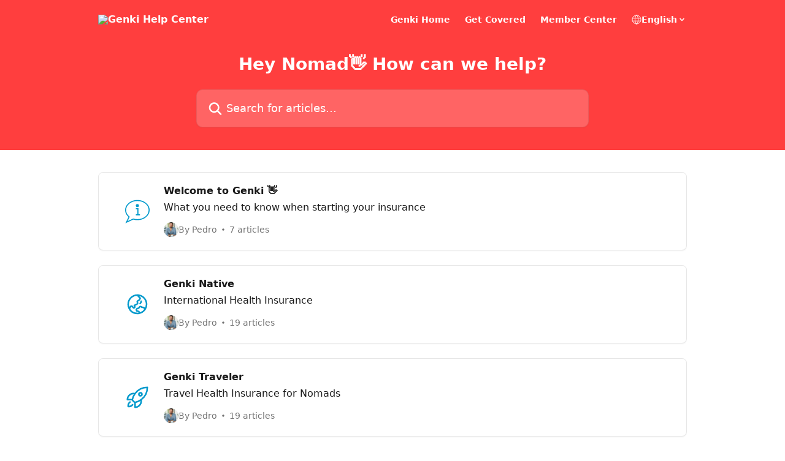

--- FILE ---
content_type: image/svg+xml
request_url: https://intercom.help/genki/assets/svg/icon:content-pencil-square/0099CC
body_size: -659
content:
<svg xmlns="http://www.w3.org/2000/svg" viewBox="0 0 40 40" fill="none">
  <path stroke="#0099CC" stroke-linecap="round" stroke-linejoin="round" stroke-width="2.5" d="M28.103 7.478l2.812-2.813a3.125 3.125 0 114.42 4.42L17.637 26.782a7.5 7.5 0 01-3.162 1.885L10 30l1.333-4.475a7.5 7.5 0 011.884-3.162L28.103 7.478zm0 0l4.397 4.397M30 23.333v7.917A3.75 3.75 0 0126.25 35H8.75A3.75 3.75 0 015 31.25v-17.5A3.75 3.75 0 018.75 10h7.917"/>
</svg>

--- FILE ---
content_type: image/svg+xml
request_url: https://intercom.help/genki/assets/svg/icon:chat-info/0099CC
body_size: -642
content:
<svg xmlns="http://www.w3.org/2000/svg" viewBox="0 0 48 48" style="stroke: #0099CC;">
  <g stroke-width="2" fill="none" fill-rule="evenodd">
    <path d="M47 21.766C47 32.13 36.703 40.53 24 40.53c-2.835 0-5.55-.417-8.058-1.183l-13.217 6.15L7.9 35.167C3.642 31.76 1 27.015 1 21.767 1 11.4 11.297 3 24 3s23 8.402 23 18.766z"/>
    <path d="M25 31V19h-4m0 12h8"/>
    <path d="M24 11a2 2 0 1 0 0 4 2 2 0 0 0 0-4" fill="#0099CC"/>
  </g>
</svg>

--- FILE ---
content_type: image/svg+xml
request_url: https://intercom.help/genki/assets/svg/icon:nature-heart/0099CC
body_size: -701
content:
<svg xmlns="http://www.w3.org/2000/svg" viewBox="0 0 40 40" fill="none">
  <path stroke="#0099CC" stroke-linecap="round" stroke-linejoin="round" stroke-width="2.5" d="M35 13.75c0-4.142-3.498-7.5-7.813-7.5-3.226 0-5.995 1.877-7.187 4.556-1.192-2.679-3.962-4.556-7.188-4.556C8.498 6.25 5 9.608 5 13.75c0 12.034 15 20 15 20s15-7.966 15-20z"/>
</svg>

--- FILE ---
content_type: image/svg+xml
request_url: https://intercom.help/genki/assets/svg/icon:other-rocket-launch/0099CC
body_size: -560
content:
<svg xmlns="http://www.w3.org/2000/svg" viewBox="0 0 40 40" fill="none">
  <path stroke="#0099CC" stroke-linecap="round" stroke-linejoin="round" stroke-width="2.5" d="M25.984 23.95c.174.738.266 1.508.266 2.3 0 5.523-4.477 10-10 10v-8m9.734-4.3c6.223-4.548 10.266-11.902 10.266-20.2-8.298 0-15.65 4.043-20.198 10.266m9.932 9.933a24.876 24.876 0 01-9.734 4.301m-.198-14.234a10.024 10.024 0 00-2.302-.266c-5.523 0-10 4.477-10 10h8.001m4.301-9.734a24.878 24.878 0 00-4.3 9.734m4.498 4.5c-.172.035-.345.069-.519.1a25.15 25.15 0 01-4.08-4.08c.032-.174.065-.347.1-.52M8.02 27.735a7.489 7.489 0 00-2.93 7.176 7.489 7.489 0 007.176-2.93M27.5 15a2.5 2.5 0 11-5 0 2.5 2.5 0 015 0z"/>
</svg>

--- FILE ---
content_type: image/svg+xml
request_url: https://intercom.help/genki/assets/svg/icon:other-globe-europe-africa/0099CC
body_size: -385
content:
<svg xmlns="http://www.w3.org/2000/svg" viewBox="0 0 40 40" fill="none">
  <path stroke="#0099CC" stroke-linecap="round" stroke-linejoin="round" stroke-width="2.5" d="M34.822 22.322L32.93 20.43a3.749 3.749 0 01-.702-.974l-1.8-3.6a.69.69 0 00-1.104-.18 1.379 1.379 0 01-1.354.351l-2.121-.606a1.482 1.482 0 00-1.23 2.658l.978.652a1.875 1.875 0 01.286 2.886l-.334.334A1.876 1.876 0 0025 23.277v.684a3.75 3.75 0 01-.534 1.93l-2.191 3.651a3.517 3.517 0 01-3.016 1.708 1.759 1.759 0 01-1.759-1.759V27.54a3.75 3.75 0 00-2.357-3.482l-1.09-.436a3.75 3.75 0 01-2.307-4.098l.012-.07c.077-.465.241-.91.483-1.313l.15-.249a3.75 3.75 0 013.95-1.748l1.963.393a1.875 1.875 0 002.171-1.324l.348-1.216a1.875 1.875 0 00-.965-2.192l-1.108-.554-.152.152a3.75 3.75 0 01-2.651 1.098h-.302c-.413 0-.81.165-1.102.457a1.552 1.552 0 01-2.43-1.895l2.353-3.921a3.75 3.75 0 00.475-1.266m19.88 16.447C34.94 21.564 35 20.79 35 20c0-8.284-6.716-15-15-15-1.775 0-3.479.308-5.06.875m19.882 16.447C33.706 29.503 27.495 35 20 35c-8.284 0-15-6.716-15-15 0-6.509 4.146-12.05 9.94-14.125"/>
</svg>

--- FILE ---
content_type: image/svg+xml
request_url: https://intercom.help/genki/assets/svg/icon:other-lifebuoy/0099CC
body_size: -490
content:
<svg xmlns="http://www.w3.org/2000/svg" viewBox="0 0 40 40" fill="none">
  <path stroke="#0099CC" stroke-linecap="round" stroke-linejoin="round" stroke-width="2.5" d="M27.854 7.216c.98.603 1.904 1.329 2.753 2.177a15.042 15.042 0 012.176 2.753m-4.929-4.93l-5.748 6.898m5.748-6.898a15.023 15.023 0 00-15.708 0m20.637 4.93l-6.897 5.748m6.897-5.748a15.023 15.023 0 010 15.708m-6.897-9.96a6.225 6.225 0 00-1.467-2.313 6.225 6.225 0 00-2.313-1.467m3.78 3.78a6.275 6.275 0 010 4.212m-3.78-7.992a6.275 6.275 0 00-4.212 0m7.992 7.992a6.225 6.225 0 01-1.467 2.313 6.225 6.225 0 01-2.313 1.467m3.78-3.78l6.897 5.748m0 0a15.042 15.042 0 01-2.176 2.753 15.042 15.042 0 01-2.753 2.176m0 0l-5.748-6.897m5.748 6.897a15.023 15.023 0 01-15.708 0m9.96-6.897a6.275 6.275 0 01-4.212 0m0 0a6.225 6.225 0 01-2.313-1.467 6.225 6.225 0 01-1.467-2.313m3.78 3.78l-5.748 6.897m0 0a15.042 15.042 0 01-2.753-2.176 15.044 15.044 0 01-2.177-2.753m0 0l6.898-5.748m-6.898 5.748a15.023 15.023 0 010-15.708m6.898 9.96a6.275 6.275 0 010-4.212m0 0a6.225 6.225 0 011.467-2.313 6.225 6.225 0 012.313-1.467m-3.78 3.78l-6.898-5.748m10.678 1.968l-5.748-6.898m0 0a15.044 15.044 0 00-2.753 2.177 15.044 15.044 0 00-2.177 2.753"/>
</svg>

--- FILE ---
content_type: image/svg+xml
request_url: https://intercom.help/genki/assets/svg/icon:other-globe-asia-australia/0099CC
body_size: -393
content:
<svg xmlns="http://www.w3.org/2000/svg" viewBox="0 0 40 40" fill="none">
  <path stroke="#0099CC" stroke-linecap="round" stroke-linejoin="round" stroke-width="2.5" d="M21.25 5.051v.946c0 .556.247 1.084.675 1.44l1.78 1.484c.737.614.892 1.684.36 2.48l-.851 1.278a3.75 3.75 0 01-1.935 1.478l-.237.079a1.846 1.846 0 00-.952 2.774 1.846 1.846 0 01-.71 2.675L15 21.875l.706 1.764a1.593 1.593 0 01-2.754 1.547l-1.132-1.509a1.875 1.875 0 00-3.177.287L7.5 26.25l-1.02.255M21.25 5.051C20.838 5.017 20.42 5 20 5 11.716 5 5 11.716 5 20c0 2.33.532 4.537 1.48 6.505M21.25 5.051C28.95 5.687 35 12.137 35 20c0 3.132-.96 6.04-2.602 8.445m0 0l-.293-.88A3.75 3.75 0 0028.547 25H27.5l-.54-.54a2.422 2.422 0 00-3.88.629l-.06.122a2.642 2.642 0 01-1.637 1.358l-1.648.471a1.875 1.875 0 00-1.335 2.111l.122.73c.132.79.815 1.369 1.616 1.369 1.41 0 2.663.903 3.109 2.24l.358 1.074m8.793-6.119a15.02 15.02 0 01-8.793 6.12m0 0A15.037 15.037 0 0120 35c-5.954 0-11.097-3.468-13.52-8.495M26.25 15a4.988 4.988 0 01-1.693 3.75"/>
</svg>

--- FILE ---
content_type: image/svg+xml
request_url: https://intercom.help/genki/assets/svg/icon:bizz-fin-building-office-2/0099CC
body_size: -679
content:
<svg xmlns="http://www.w3.org/2000/svg" viewBox="0 0 40 40" fill="none">
  <path stroke="#0099CC" stroke-linecap="round" stroke-linejoin="round" stroke-width="2.5" d="M3.75 35h32.5m-30-30v30m17.5-30v30m10-22.5V35m-22.5-23.75h1.25m-1.25 5h1.25m-1.25 5h1.25m5-10h1.25m-1.25 5h1.25m-1.25 5h1.25M11.25 35v-5.625c0-1.035.84-1.875 1.875-1.875h3.75c1.035 0 1.875.84 1.875 1.875V35M5 5h20m-1.25 7.5H35m-6.25 6.25h.012v.012h-.012v-.012zm0 5h.012v.012h-.012v-.012zm0 5h.012v.012h-.012v-.012z"/>
</svg>